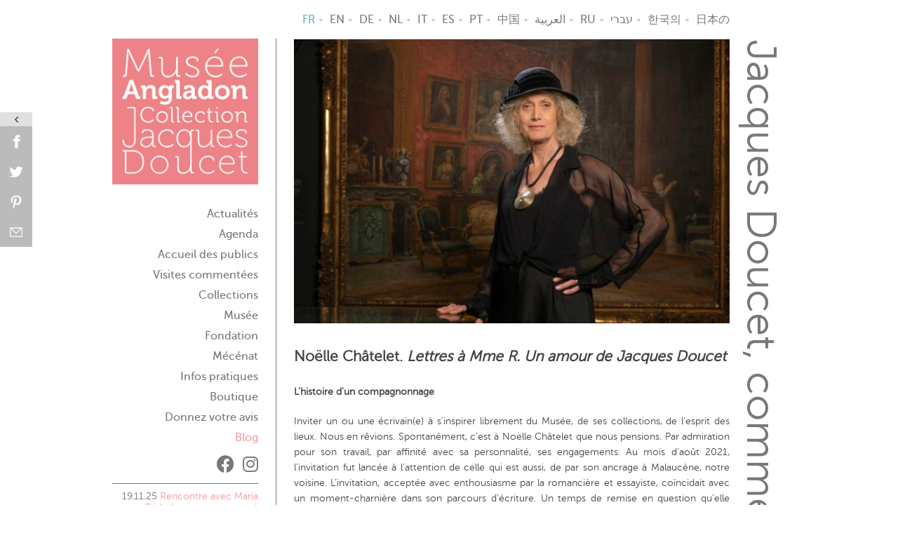

--- FILE ---
content_type: text/html; charset=UTF-8
request_url: https://angladon.com/wp-admin/admin-ajax.php
body_size: 497
content:
<script>jQuery(".ssbp-input-url,.ssbp-input-url-2").on("click", function () { jQuery(this).select();});</script><a href="http://www.facebook.com/sharer.php?u=https://angladon.com/jacques-doucet-comme-vous-ne-lavez-jamais-lu/" class="ssbp-btn ssbp-facebook"  data-ssbp-title="Jacques Doucet, comme vous ne l’avez jamais lu" data-ssbp-url="https://angladon.com/jacques-doucet-comme-vous-ne-lavez-jamais-lu/" data-ssbp-site="Facebook"><span class="ssbp-text">Facebook</span></a><a href="https://twitter.com/share?url=https://angladon.com/jacques-doucet-comme-vous-ne-lavez-jamais-lu/&amp;text=Jacques+Doucet%2C+comme+vous+ne+l%E2%80%99avez+jamais+lu+&amp;hashtags=" class="ssbp-btn ssbp-twitter" data-ssbp-title="Jacques Doucet, comme vous ne l’avez jamais lu" data-ssbp-url="https://angladon.com/jacques-doucet-comme-vous-ne-lavez-jamais-lu/" data-ssbp-site="Twitter"><span class="ssbp-text">Twitter</span></a><a href='javascript:void((function()%7Bvar%20e=document.createElement(&apos;script&apos;);e.setAttribute(&apos;type&apos;,&apos;text/javascript&apos;);e.setAttribute(&apos;charset&apos;,&apos;UTF-8&apos;);e.setAttribute(&apos;src&apos;,&apos;//assets.pinterest.com/js/pinmarklet.js?r=&apos;+Math.random()*99999999);document.body.appendChild(e)%7D)());' class='ssbp-btn ssbp-pinterest' data-ssbp-title='Jacques Doucet, comme vous ne l’avez jamais lu' data-ssbp-url=https://angladon.com/jacques-doucet-comme-vous-ne-lavez-jamais-lu/ data-ssbp-site='Pinterest'><span class="ssbp-text">Pinterest</span></a><a href="mailto:?Subject=Jacques Doucet, comme vous ne l’avez jamais lu&amp;Body=%20https://angladon.com/jacques-doucet-comme-vous-ne-lavez-jamais-lu/" class="ssbp-btn ssbp-email" data-ssbp-title="Jacques Doucet, comme vous ne l’avez jamais lu" data-ssbp-url="https://angladon.com/jacques-doucet-comme-vous-ne-lavez-jamais-lu/" data-ssbp-site="Email"><span class="ssbp-text">Email</span></a><div class="ssbp-input-url-div" style="display:none;"><input class="ssbp-input-url" type="text" value="https://angladon.com/jacques-doucet-comme-vous-ne-lavez-jamais-lu/" /></div>

--- FILE ---
content_type: text/html; charset=UTF-8
request_url: https://angladon.com/wp-admin/admin-ajax.php
body_size: 497
content:
<script>jQuery(".ssbp-input-url,.ssbp-input-url-2").on("click", function () { jQuery(this).select();});</script><a href="http://www.facebook.com/sharer.php?u=https://angladon.com/jacques-doucet-comme-vous-ne-lavez-jamais-lu/" class="ssbp-btn ssbp-facebook"  data-ssbp-title="Jacques Doucet, comme vous ne l’avez jamais lu" data-ssbp-url="https://angladon.com/jacques-doucet-comme-vous-ne-lavez-jamais-lu/" data-ssbp-site="Facebook"><span class="ssbp-text">Facebook</span></a><a href="https://twitter.com/share?url=https://angladon.com/jacques-doucet-comme-vous-ne-lavez-jamais-lu/&amp;text=Jacques+Doucet%2C+comme+vous+ne+l%E2%80%99avez+jamais+lu+&amp;hashtags=" class="ssbp-btn ssbp-twitter" data-ssbp-title="Jacques Doucet, comme vous ne l’avez jamais lu" data-ssbp-url="https://angladon.com/jacques-doucet-comme-vous-ne-lavez-jamais-lu/" data-ssbp-site="Twitter"><span class="ssbp-text">Twitter</span></a><a href='javascript:void((function()%7Bvar%20e=document.createElement(&apos;script&apos;);e.setAttribute(&apos;type&apos;,&apos;text/javascript&apos;);e.setAttribute(&apos;charset&apos;,&apos;UTF-8&apos;);e.setAttribute(&apos;src&apos;,&apos;//assets.pinterest.com/js/pinmarklet.js?r=&apos;+Math.random()*99999999);document.body.appendChild(e)%7D)());' class='ssbp-btn ssbp-pinterest' data-ssbp-title='Jacques Doucet, comme vous ne l’avez jamais lu' data-ssbp-url=https://angladon.com/jacques-doucet-comme-vous-ne-lavez-jamais-lu/ data-ssbp-site='Pinterest'><span class="ssbp-text">Pinterest</span></a><a href="mailto:?Subject=Jacques Doucet, comme vous ne l’avez jamais lu&amp;Body=%20https://angladon.com/jacques-doucet-comme-vous-ne-lavez-jamais-lu/" class="ssbp-btn ssbp-email" data-ssbp-title="Jacques Doucet, comme vous ne l’avez jamais lu" data-ssbp-url="https://angladon.com/jacques-doucet-comme-vous-ne-lavez-jamais-lu/" data-ssbp-site="Email"><span class="ssbp-text">Email</span></a><div class="ssbp-input-url-div" style="display:none;"><input class="ssbp-input-url" type="text" value="https://angladon.com/jacques-doucet-comme-vous-ne-lavez-jamais-lu/" /></div>

--- FILE ---
content_type: text/css
request_url: https://angladon.com/wp-content/themes/newangladon/style.css?ver=e9d002356ff6a3e77448be75b4a3139a
body_size: 10641
content:
/* ================================================================================
Theme Name: Musee Angladon
Description: Theme pour le site du musee angladon.
Version: 1.0
Author: Guillaume Mougel & Mister beetle
Template: twentytwelve
================================================================================ */


/* =Reset
-------------------------------------------------------------- */

@font-face {
    font-family: 'mus300';
    src: url('museosans_300-webfont.eot');
    src: url('museosans_300-webfont.eot?#iefix') format('embedded-opentype'),
         url('museosans_300-webfont.woff2') format('woff2'),
         url('museosans_300-webfont.woff') format('woff'),
         url('museosans_300-webfont.ttf') format('truetype'),
         url('museosans_300-webfont.svg#museo_sans300') format('svg');
    font-weight: normal;
    font-style: normal;

}
@font-face {
    font-family: 'mus500';
    src: url('museosans_500-webfont.eot');
    src: url('museosans_500-webfont.eot?#iefix') format('embedded-opentype'),
         url('museosans_500-webfont.woff2') format('woff2'),
         url('museosans_500-webfont.woff') format('woff'),
         url('museosans_500-webfont.ttf') format('truetype'),
         url('museosans_500-webfont.svg#museo_sans500') format('svg');
    font-weight: normal;
    font-style: normal;

}
@font-face {
    font-family: 'mus700';
    src: url('museosans_700-webfont.eot');
    src: url('museosans_700-webfont.eot?#iefix') format('embedded-opentype'),
         url('museosans_700-webfont.woff2') format('woff2'),
         url('museosans_700-webfont.woff') format('woff'),
         url('museosans_700-webfont.ttf') format('truetype'),
         url('museosans_700-webfont.svg#museo_sans700') format('svg');
    font-weight: normal;
    font-style: normal;

}
html, body, div, span, applet, object, iframe, h1, h2, h3, h4, h5, h6, p, blockquote, pre, a, abbr, acronym, address, big, cite, code, del, dfn, em, img, ins, kbd, q, s, samp, small, strike, strong, sub, sup, tt, var, b, u, i, center, dl, dt, dd, ol, ul, li, fieldset, form, label, legend, table, caption, tbody, tfoot, thead, tr, th, td, article, aside, canvas, details, embed, figure, figcaption, footer, header, hgroup, menu, nav, output, ruby, section, summary, time, mark, audio, video {
	margin: 0;
	padding: 0;
	border: 0;
	font-size: 100%;
	vertical-align: baseline;
}
body {
	line-height: 1;
}
ol,
ul {
	list-style: none;
}
blockquote,
q {
	quotes: none;
}
blockquote:before,
blockquote:after,
q:before,
q:after {
	content: '';
	content: none;
}
table {
	border-collapse: collapse;
	border-spacing: 0;
}
caption,
th,
td {
	font-weight: normal;
	text-align: left;
}
h1,
h2,
h3,
h4,
h5,
h6 {
	clear: both;
}
html {
	overflow-y: scroll;
	font-size: 100%;
	-webkit-text-size-adjust: 100%;
	-ms-text-size-adjust: 100%;
}
a:focus {
	outline: 0 dotted;
}
article,
aside,
details,
figcaption,
figure,
footer,
header,
hgroup,
nav,
section {
	display: block;
}
audio,
canvas,
video {
	display: inline-block;
}
audio:not([controls]) {
	display: none;
}
del {
	color: #333;
}
ins {
	background: #fff9c0;
	text-decoration: none;
}
hr {
	background-color: #ccc;
	border: 0;
	height: 1px;
	margin: 24px;
	margin-bottom: 1.714285714rem;
}
sub,
sup {
	font-size: 75%;
	line-height: 0;
	position: relative;
	vertical-align: baseline;
}
sup {
	top: -0.5em;
}
sub {
	bottom: -0.25em;
}
small {
	font-size: smaller;
}
img {
	border: 0;
	-ms-interpolation-mode: bicubic;
	max-width: 100%;
}

/* Clearing floats */
.clear:after,
.wrapper:after,
.format-status .entry-header:after {
	clear: both;
}
.clear:before,
.clear:after,
.wrapper:before,
.wrapper:after,
.format-status .entry-header:before,
.format-status .entry-header:after {
	display: table;
	content: "";
}


/* =Repeatable patterns
-------------------------------------------------------------- */

/* Small headers */
.archive-title,
.page-title,
.widget-title,
.entry-content th,
.comment-content th {
	font-size: 11px;
	font-size: 0.785714286rem;
	line-height: 2.181818182;
	font-weight: bold;
	text-transform: uppercase;
	color: #636363;
}

/* Shared Post Format styling */
article.format-quote footer.entry-meta,
article.format-link footer.entry-meta,
article.format-status footer.entry-meta {
	font-size: 11px;
	font-size: 0.785714286rem;
	line-height: 2.181818182;
}

/* Form fields, general styles first */
button,
input,
select,
textarea {
	border: 1px solid #ccc;
	border-radius: 3px;
	font-family: inherit;
	padding: 6px;
	padding: 0.428571429rem;
}
button,
input {
	line-height: normal;
}
textarea {
	font-size: 100%;
	overflow: auto;
	vertical-align: top;
}

/* Reset non-text input types */
input[type="checkbox"],
input[type="radio"],
input[type="file"],
input[type="hidden"],
input[type="image"],
input[type="color"] {
	border: 0;
	border-radius: 0;
	padding: 0;
}

/* Buttons */
.menu-toggle,
input[type="submit"],
input[type="button"],
input[type="reset"],
article.post-password-required input[type=submit],
.bypostauthor cite span {
	padding: 6px 10px;
	padding: 0.428571429rem 0.714285714rem;
	font-size: 11px;
	font-size: 0.785714286rem;
	line-height: 1.428571429;
	font-weight: normal;
	color: #7c7c7c;
	background-color: #e6e6e6;
	background-repeat: repeat-x;
	background-image: -moz-linear-gradient(top, #f4f4f4, #e6e6e6);
	background-image: -ms-linear-gradient(top, #f4f4f4, #e6e6e6);
	background-image: -webkit-linear-gradient(top, #f4f4f4, #e6e6e6);
	background-image: -o-linear-gradient(top, #f4f4f4, #e6e6e6);
	background-image: linear-gradient(top, #f4f4f4, #e6e6e6);
	border: 1px solid #d2d2d2;
	border-radius: 3px;
	box-shadow: 0 1px 2px rgba(64, 64, 64, 0.1);
}
.menu-toggle,
button,
input[type="submit"],
input[type="button"],
input[type="reset"] {
	cursor: pointer;
}
button[disabled],
input[disabled] {
	cursor: default;
}
.menu-toggle:hover,
.menu-toggle:focus,
button:hover,
input[type="submit"]:hover,
input[type="button"]:hover,
input[type="reset"]:hover,
article.post-password-required input[type=submit]:hover {
	color: #5e5e5e;
	background-color: #ebebeb;
	background-repeat: repeat-x;
	background-image: -moz-linear-gradient(top, #f9f9f9, #ebebeb);
	background-image: -ms-linear-gradient(top, #f9f9f9, #ebebeb);
	background-image: -webkit-linear-gradient(top, #f9f9f9, #ebebeb);
	background-image: -o-linear-gradient(top, #f9f9f9, #ebebeb);
	background-image: linear-gradient(top, #f9f9f9, #ebebeb);
}
.menu-toggle:active,
.menu-toggle.toggled-on,
button:active,
input[type="submit"]:active,
input[type="button"]:active,
input[type="reset"]:active {
	color: #757575;
	background-color: #e1e1e1;
	background-repeat: repeat-x;
	background-image: -moz-linear-gradient(top, #ebebeb, #e1e1e1);
	background-image: -ms-linear-gradient(top, #ebebeb, #e1e1e1);
	background-image: -webkit-linear-gradient(top, #ebebeb, #e1e1e1);
	background-image: -o-linear-gradient(top, #ebebeb, #e1e1e1);
	background-image: linear-gradient(top, #ebebeb, #e1e1e1);
	box-shadow: inset 0 0 8px 2px #c6c6c6, 0 1px 0 0 #f4f4f4;
	border-color: transparent;
}
.bypostauthor cite span {
	color: #fff;
	background-color: #21759b;
	background-image: none;
	border: 1px solid #1f6f93;
	border-radius: 2px;
	box-shadow: none;
	padding: 0;
}

/* Responsive images */
.entry-content img,
.comment-content img,
.widget img {
	max-width: 100%; /* Fluid images for posts, comments, and widgets */
}
img[class*="align"],
img[class*="wp-image-"],
img[class*="attachment-"] {
	height: auto; /* Make sure images with WordPress-added height and width attributes are scaled correctly */
}
img.size-full,
img.size-large,
img.header-image,
img.wp-post-image {
	max-width: 100%;
	height: auto; /* Make sure images with WordPress-added height and width attributes are scaled correctly */
}
/* Make sure videos and embeds fit their containers */
embed,
iframe,
object,
video {
	max-width: 100%;
}
.entry-content .twitter-tweet-rendered {
	max-width: 100% !important; /* Override the Twitter embed fixed width */
}

/* Images */
.alignleft {
    float: left;
    margin-right: 24px;
}
.alignright {
	float: right;
}
.aligncenter {
	display: block;
	margin-left: auto;
	margin-right: auto;
}
.wp-caption {
	max-width: 100%; /* Keep wide captions from overflowing their container. */
	padding: 4px;
}
.wp-caption .wp-caption-text,
.gallery-caption,
.entry-caption {
	font-style: italic;
	font-size: 12px;
	font-size: 0.857142857rem;
	line-height: 2;
	color: #757575;
}
img.wp-smiley,
.rsswidget img {
	border: 0;
	border-radius: 0;
	box-shadow: none;
	margin-bottom: 0;
	margin-top: 0;
	padding: 0;
}
.entry-content dl.gallery-item {
	margin: 0;
}
.gallery-item a,
.gallery-caption {
	width: 90%;
}
.gallery-item a {
	display: block;
}
.gallery-caption a {
	display: inline;
}
.gallery-columns-1 .gallery-item a {
	max-width: 100%;
	width: auto;
}
.gallery .gallery-icon img {
	height: auto;
	max-width: 90%;
	padding: 5%;
}
.gallery-columns-1 .gallery-icon img {
	padding: 3%;
}

/* Navigation */
.site-content nav {
	clear: both;
	line-height: 2;
	overflow: hidden;
}
#nav-above {
	padding: 24px 0;
	padding: 1.714285714rem 0;
}
#nav-above {
	display: none;
}
.paged #nav-above {
	display: block;
}
.nav-previous,
.previous-image {
	float: left;
	width: 50%;
}
.nav-next,
.next-image {
	float: right;
	text-align: right;
	width: 50%;
}
.nav-single + .comments-area,
#comment-nav-above {
	margin: 48px 0;
	margin: 3.428571429rem 0;
}

/* Author profiles */
.author .archive-header {
	margin-bottom: 24px;
	margin-bottom: 1.714285714rem;
}
.author-info {
	border-top: 1px solid #ededed;
	margin: 24px 0;
	margin: 1.714285714rem 0;
	padding-top: 24px;
	padding-top: 1.714285714rem;
	overflow: hidden;
}
.author-description p {
	color: #757575;
	font-size: 13px;
	font-size: 0.928571429rem;
	line-height: 1.846153846;
}
.author.archive .author-info {
	border-top: 0;
	margin: 0 0 48px;
	margin: 0 0 3.428571429rem;
}
.author.archive .author-avatar {
	margin-top: 0;
}

div#mce-success-response {
    background: #FF0000;
    padding: 20px;
    color: #FFF;
}
/* =Basic structure
-------------------------------------------------------------- */

/* Body, links, basics */
html {
	font-size: 87.5%;
}
body {
	font-size: 14px;
	font-size: 1rem;
	font-family: Helvetica, Arial, sans-serif;
	text-rendering: optimizeLegibility;
	color: #444;
}
body.custom-font-enabled {
	font-family: mus300,Helvetica,Arial,sans-serif;
}
a {
	outline: none;
	color: #000;
}
a:hover {
	color: #000;
	text-decoration: none;
}

/* Assistive text */
.assistive-text,
.site .screen-reader-text {
	position: absolute !important;
	clip: rect(1px, 1px, 1px, 1px);
	overflow: hidden;
	height: 1px;
	width: 1px;
}
.main-navigation .assistive-text:focus,
.site .screen-reader-text:hover,
.site .screen-reader-text:active,
.site .screen-reader-text:focus {
	background: #fff;
	border: 2px solid #333;
	border-radius: 3px;
	clip: auto !important;
	color: #000;
	display: block;
	font-size: 12px;
	height: auto;
	padding: 12px;
	position: absolute;
	top: 5px;
	left: 5px;
	width: auto;
	z-index: 100000; /* Above WP toolbar */
}

/* Page structure */
.site {
	padding: 0 24px;
	padding: 0 1.714285714rem;
	background-color: #fff;
}
.site-content {
	margin: 0 0 25px;
}
.widget-area {
	margin: 12px 0 0;
}

/* Header */
.site-header {
    border-right: 1px solid #797979;
    display: block;
    float: left;
    margin-right: 23px;
    margin-top: 55px;
    max-width: 208px;
    padding: 0 25px 83px 0;
    position: relative;
}
.site-header h1,
.site-header h2 {
	text-align: center;
}
.site-header h1 a,
.site-header h2 a {
	color: #515151;
	display: inline-block;
	text-decoration: none;
	max-width: 100%;
}
.site-header h1 a:hover,
.site-header h2 a:hover {
	color: #21759b;
}
.site-header h1 {
	font-size: 24px;
	font-size: 1.714285714rem;
	line-height: 1.285714286;
	margin-bottom: 14px;
	margin-bottom: 1rem;
}
.site-header h2 {
	font-weight: normal;
	font-size: 13px;
	font-size: 0.928571429rem;
	line-height: 1.846153846;
	color: #757575;
}
.header-image {
	margin-top: 24px;
	margin-top: 1.714285714rem;
}

/* Navigation Menu */
.main-navigation {
	margin-top: 24px;
	margin-top: 1.714285714rem;
	text-align: center;
}
.main-navigation li {
	margin-top: 24px;
	margin-top: 1.714285714rem;
	font-size: 12px;
	font-size: 0.857142857rem;
	line-height: 1.42857143;
}
.main-navigation a {
	color: #5e5e5e;
}
.main-navigation a:hover,
.main-navigation a:focus {
	color: #21759b;
}
.main-navigation ul.nav-menu,
.main-navigation div.nav-menu > ul {
	display: none;
}
.main-navigation ul.nav-menu.toggled-on,
.menu-toggle {
	display: inline-block;
}

/* Banner */
section[role="banner"] {
	margin-bottom: 48px;
	margin-bottom: 3.428571429rem;
}

/* Sidebar */
.widget-area .widget {
	-webkit-hyphens: auto;
	-moz-hyphens: auto;
	hyphens: auto;
	margin-bottom: 10px;
	word-wrap: break-word;
}
.widget-area .widget h3 {
	margin-bottom: 24px;
	margin-bottom: 1.714285714rem;
}
.widget-area .widget p,
.widget-area .widget li,
.widget-area .widget .textwidget {
	font-size: 13px;
	font-size: 0.928571429rem;
	line-height: 1.846153846;
}
.widget-area .widget p {
	margin-bottom: 24px;
	margin-bottom: 1.714285714rem;
}
.widget-area .textwidget ul {
	list-style: disc outside;
	margin: 0 0 24px;
	margin: 0 0 1.714285714rem;
}
.widget-area .textwidget li {
	margin-left: 36px;
	margin-left: 2.571428571rem;
}
.widget-area .widget a {
	color: #757575;
}
.widget-area .widget a:hover {
	color: #21759b;
}
.widget-area #s {
	width: 53.66666666666%; /* define a width to avoid dropping a wider submit button */
}

/* Footer */
footer[role="contentinfo"] {
    border-top: 1px solid #787878;
    clear: both;
    display: block;
    max-width: 620px;
    padding: 25px 0 5px;
    color: #787878;
    margin-right: 80px;
    background: #FFF;
}
footer[role="contentinfo"] a {
	color: #686868;
}
footer[role="contentinfo"] a:hover {
	color: #21759b;
}
.site-info {
    font-size: 13.4px;
    text-align: center;
}

/* =Main content and comment content
-------------------------------------------------------------- */

.entry-meta {
	clear: both;
}
.entry-header {
    position: absolute;
    top: 0px;
    left: 100%;
    white-space: nowrap;
    -webkit-transform: rotate(90deg);
    -webkit-transform-origin: left top;
    -moz-transform: rotate(90deg);
    -moz-transform-origin: left top;
    -ms-transform: rotate(90deg);
    -ms-transform-origin: left top;
    -o-transform: rotate(90deg);
    -o-transform-origin: left top;
    transform: rotate(90deg);
    transform-origin: left top;
}
.entry-header img.wp-post-image {
	margin-bottom: 24px;
	margin-bottom: 1.714285714rem;
}
.entry-header .entry-title {
	font-size: 20px;
	font-size: 1.428571429rem;
	line-height: 1.2;
	font-weight: normal;
}
.entry-header .entry-title a {
	text-decoration: none;
}
.entry-header .entry-format {
	margin-top: 24px;
	margin-top: 1.714285714rem;
	font-weight: normal;
}
.entry-header .comments-link {
	margin-top: 24px;
	margin-top: 1.714285714rem;
	font-size: 13px;
	font-size: 0.928571429rem;
	line-height: 1.846153846;
	color: #757575;
}
.comments-link a,
.entry-meta a {
	color: #757575;
}
.comments-link a:hover,
.entry-meta a:hover {
	color: #21759b;
}
article.sticky .featured-post {
	border-top: 4px double #ededed;
	border-bottom: 4px double #ededed;
	color: #757575;
	font-size: 13px;
	font-size: 0.928571429rem;
	line-height: 3.692307692;
	margin-bottom: 24px;
	margin-bottom: 1.714285714rem;
	text-align: center;
	padding-right: 100px;
}
.entry-content,
.entry-summary,
.mu_register {
	line-height: 1.714285714;
	padding-right: 80px;
    text-align: justify;
}
.entry-content h1,
.comment-content h1,
.entry-content h2,
.comment-content h2,
.entry-content h3,
.comment-content h3,
.entry-content h4,
.comment-content h4,
.entry-content h5,
.comment-content h5,
.entry-content h6,
.comment-content h6 {
	margin: 24px 0;
	margin: 1.714285714rem 0;
	line-height: 1.714285714;
}
.entry-content h1,
.comment-content h1 {
	font-size: 21px;
	font-size: 1.5rem;
	line-height: 1.5;
}
.entry-content h2,
.comment-content h2,
.mu_register h2 {
	font-size: 18px;
	font-size: 1.285714286rem;
	line-height: 1.6;
}
.entry-content h3,
.comment-content h3 {
	font-size: 16px;
	font-size: 1.142857143rem;
	line-height: 1.846153846;
}
.entry-content h4,
.comment-content h4 {
	font-size: 14px;
	font-size: 1rem;
	line-height: 1.846153846;
}
.entry-content h5,
.comment-content h5 {
	font-size: 13px;
	font-size: 0.928571429rem;
	line-height: 1.846153846;
}
.entry-content h6, .comment-content h6 {
    color: #5eb8b0;
    font-size: 22px;
    line-height: 1.84615;
    margin-bottom: 0;
    font-family: mus500;
    margin-top: 0;
    font-weight: lighter;
}
.page-template-etranger .entry-content h6 {
    font-size: 22px;
    line-height: 1.2;
    margin-bottom: 15px;
}
.page-template-presse h6 {
    margin-top: 20px;
}
.entry-content p,
.entry-summary p,
.comment-content p,
.mu_register p {
	margin: 0 0 20px;
	line-height: 1.6;
}
.entry-content .more-link {
	white-space: nowrap;
}
.entry-content ol,
.comment-content ol,
.entry-content ul,
.comment-content ul,
.mu_register ul {
	margin: 0 0 24px;
	margin: 0 0 1.714285714rem;
	line-height: 1.714285714;
}
.entry-content ul ul,
.comment-content ul ul,
.entry-content ol ol,
.comment-content ol ol,
.entry-content ul ol,
.comment-content ul ol,
.entry-content ol ul,
.comment-content ol ul {
	margin-bottom: 0;
}
.entry-content ul,
.comment-content ul,
.mu_register ul {
	list-style: disc outside;
}
.entry-content ol,
.comment-content ol {
	list-style: decimal outside;
}
.entry-content li,
.comment-content li,
.mu_register li {
	margin: 0 0 0 36px;
	margin: 0 0 0 2.571428571rem;
}
.entry-content blockquote,
.comment-content blockquote {
	margin-bottom: 14px;
	padding: 24px;
	padding: 1.714285714rem;
	background: #eee;
}
.entry-content blockquote p:last-child,
.comment-content blockquote p:last-child {
	margin-bottom: 0;
}
.entry-content code,
.comment-content code {
	font-family: Consolas, Monaco, Lucida Console, monospace;
	font-size: 12px;
	font-size: 0.857142857rem;
	line-height: 2;
}
.entry-content pre,
.comment-content pre {
	border: 1px solid #ededed;
	color: #666;
	font-family: Consolas, Monaco, Lucida Console, monospace;
	font-size: 12px;
	font-size: 0.857142857rem;
	line-height: 1.714285714;
	margin: 24px 0;
	margin: 1.714285714rem 0;
	overflow: auto;
	padding: 24px;
	padding: 1.714285714rem;
}
.entry-content pre code,
.comment-content pre code {
	display: block;
}
.entry-content abbr,
.comment-content abbr,
.entry-content dfn,
.comment-content dfn,
.entry-content acronym,
.comment-content acronym {
	border-bottom: 1px dotted #666;
	cursor: help;
}
.entry-content address,
.comment-content address {
	display: block;
	line-height: 1.714285714;
	margin: 0 0 24px;
	margin: 0 0 1.714285714rem;
}
img.alignleft,
.wp-caption.alignleft {
	margin: 0rem 1.714285714rem 0.857142857rem 0;
}
img.alignright,
.wp-caption.alignright {
	margin: 12px 0 12px 24px;
	margin: 0.857142857rem 0 0.857142857rem 1.714285714rem;
}
img.aligncenter,
.wp-caption.aligncenter {
	clear: both;
	margin-top: 12px;
	margin-top: 0.857142857rem;
	margin-bottom: 12px;
	margin-bottom: 0.857142857rem;
}
.entry-content embed,
.entry-content iframe,
.entry-content object,
.entry-content video {
	margin-bottom: 0;
}
.entry-content dl,
.comment-content dl {
	margin: 0 24px;
	margin: 0 1.714285714rem;
}
.entry-content dt,
.comment-content dt {
	font-weight: bold;
	line-height: 1.714285714;
}
.entry-content dd,
.comment-content dd {
	line-height: 1.714285714;
	margin-bottom: 24px;
	margin-bottom: 1.714285714rem;
}
.entry-content table,
.comment-content table {
	border-bottom: 1px solid #ededed;
	color: #757575;
	font-size: 12px;
	font-size: 0.857142857rem;
	line-height: 2;
	margin: 0 0 24px;
	margin: 0 0 1.714285714rem;
	width: 100%;
}
.entry-content table caption,
.comment-content table caption {
	font-size: 16px;
	font-size: 1.142857143rem;
	margin: 24px 0;
	margin: 1.714285714rem 0;
}
.entry-content td,
.comment-content td {
	border-top: 1px solid #ededed;
	padding: 6px 10px 6px 0;
}
.site-content article {
	word-wrap: break-word;
	-webkit-hyphens: auto;
	-moz-hyphens: auto;
	hyphens: auto;
}
.page-links {
	clear: both;
	line-height: 1.714285714;
}
footer.entry-meta {
	margin-top: 24px;
	margin-top: 1.714285714rem;
	font-size: 13px;
	font-size: 0.928571429rem;
	line-height: 1.846153846;
	color: #757575;
}
.single-author .entry-meta .by-author {
	display: none;
}
.mu_register h2 {
	color: #757575;
	font-weight: normal;
}


/* =Archives
-------------------------------------------------------------- */

.archive-header,
.page-header {
	margin-bottom: 48px;
	margin-bottom: 3.428571429rem;
	padding-bottom: 22px;
	padding-bottom: 1.571428571rem;
	border-bottom: 1px solid #ededed;
}
.archive-meta {
	color: #757575;
	font-size: 12px;
	font-size: 0.857142857rem;
	line-height: 2;
	margin-top: 22px;
	margin-top: 1.571428571rem;
}

/* =Single audio/video attachment view
-------------------------------------------------------------- */

.attachment .entry-content .mejs-audio {
	max-width: 400px;
}

.attachment .entry-content .mejs-container {
	margin-bottom: 24px;
}


/* =Single image attachment view
-------------------------------------------------------------- */

.article.attachment {
	overflow: hidden;
}
.image-attachment div.attachment {
	text-align: center;
}
.image-attachment div.attachment p {
	text-align: center;
}
.image-attachment div.attachment img {
	display: block;
	height: auto;
	margin: 0 auto;
	max-width: 100%;
}
.image-attachment .entry-caption {
	margin-top: 8px;
	margin-top: 0.571428571rem;
}


/* =Aside post format
-------------------------------------------------------------- */

article.format-aside h1 {
	margin-bottom: 24px;
	margin-bottom: 1.714285714rem;
}
article.format-aside h1 a {
	text-decoration: none;
	color: #4d525a;
}
article.format-aside h1 a:hover {
	color: #2e3542;
}
article.format-aside .aside {
	padding: 24px 24px 0;
	padding: 1.714285714rem;
	background: #d2e0f9;
	border-left: 22px solid #a8bfe8;
}
article.format-aside p {
	font-size: 13px;
	font-size: 0.928571429rem;
	line-height: 1.846153846;
	color: #4a5466;
}
article.format-aside blockquote:last-child,
article.format-aside p:last-child {
	margin-bottom: 0;
}


/* =Post formats
-------------------------------------------------------------- */

/* Image posts */
article.format-image footer h1 {
	font-size: 13px;
	font-size: 0.928571429rem;
	line-height: 1.846153846;
	font-weight: normal;
}
article.format-image footer h2 {
	font-size: 11px;
	font-size: 0.785714286rem;
	line-height: 2.181818182;
}
article.format-image footer a h2 {
	font-weight: normal;
}

/* Link posts */
article.format-link header {
	padding: 0 10px;
	padding: 0 0.714285714rem;
	float: right;
	font-size: 11px;
	font-size: 0.785714286rem;
	line-height: 2.181818182;
	font-weight: bold;
	font-style: italic;
	text-transform: uppercase;
	color: #848484;
	background-color: #ebebeb;
	border-radius: 3px;
}
article.format-link .entry-content {
	max-width: 80%;
	float: left;
}
article.format-link .entry-content a {
	font-size: 22px;
	font-size: 1.571428571rem;
	line-height: 1.090909091;
	text-decoration: none;
}

/* Quote posts */
article.format-quote .entry-content p {
	margin: 0;
	padding-bottom: 24px;
	padding-bottom: 1.714285714rem;
}
article.format-quote .entry-content blockquote {
	display: block;
	padding: 24px 24px 0;
	padding: 1.714285714rem 1.714285714rem 0;
	font-size: 15px;
	font-size: 1.071428571rem;
	line-height: 1.6;
	font-style: normal;
	color: #6a6a6a;
	background: #efefef;
}

/* Status posts */
.format-status .entry-header {
	margin-bottom: 24px;
	margin-bottom: 1.714285714rem;
}
.format-status .entry-header header {
	display: inline-block;
}
.format-status .entry-header h1 {
	font-size: 15px;
	font-size: 1.071428571rem;
	font-weight: normal;
	line-height: 1.6;
	margin: 0;
}
.format-status .entry-header h2 {
	font-size: 12px;
	font-size: 0.857142857rem;
	font-weight: normal;
	line-height: 2;
	margin: 0;
}
.format-status .entry-header header a {
	color: #757575;
}
.format-status .entry-header header a:hover {
	color: #21759b;
}
.format-status .entry-header img {
	float: left;
	margin-right: 21px;
	margin-right: 1.5rem;
}

/* =Front page template
-------------------------------------------------------------- */

.entry-page-image {
	margin-bottom: 14px;
	margin-bottom: 1rem;
}
.template-front-page .site-content article {
	border: 0;
	margin-bottom: 0;
}
.template-front-page .widget-area {
	clear: both;
	float: none;
	width: auto;
}
.template-front-page .widget-area .widget li {
	font-size: 13px;
	font-size: 0.928571429rem;
	line-height: 1.714285714;
	list-style-position: inside;
	margin: 0;
}
.template-front-page .widget-area .widget li a {
	color: #757575;
}
.template-front-page .widget-area .widget li a:hover {
	color: #21759b;
}
.template-front-page .widget-area .widget_text img {
	float: left;
	margin: 8px 24px 8px 0;
	margin: 0.571428571rem 1.714285714rem 0.571428571rem 0;
}


/* =Widgets
-------------------------------------------------------------- */

.widget-area .widget ul ul {
	margin-left: 0;
}
.widget_rss li {
	margin: 12px 0;
	margin: 0.857142857rem 0;
}
.widget_recent_entries .post-date,
.widget_rss .rss-date {
	color: #aaa;
	font-size: 11px;
	font-size: 0.785714286rem;
	margin-left: 12px;
	margin-left: 0.857142857rem;
}
#wp-calendar {
	margin: 0;
	width: 100%;
	font-size: 13px;
	font-size: 0.928571429rem;
	line-height: 1.846153846;
	color: #686868;
}
#wp-calendar th,
#wp-calendar td,
#wp-calendar caption {
	text-align: left;
}
#wp-calendar #next {
	padding-right: 24px;
	padding-right: 1.714285714rem;
	text-align: right;
}
.widget_search label {
	display: block;
	font-size: 13px;
	font-size: 0.928571429rem;
	line-height: 1.846153846;
}
.widget_twitter li {
	list-style-type: none;
}
.widget_twitter .timesince {
	display: block;
	text-align: right;
}
/* =Les modifs
----------------------------------------------- */
#content {
    position: relative;
}
.wrapper {
    display: inline-block;
    width: 73%;
    float: right;
}
.template-front-page .widget-area .widget li, .widget-area .widget li  {
    list-style-type: none;
    font-size: 14px;
}
.template-front-page .widget-area .widget, .template-front-page.two-sidebars .widget-area .front-widgets, .widget-area .widget,.two-sidebars .widget-area .front-widgets {
    float: inherit !important;
    text-align: right;
    width: 100% !important;
}
.template-front-page .widget-area .widget li a, .widget-area .widget li a {
    color: #787878;
    font-size: 16px;
    text-decoration: none;
    font-family: mus500;
}
.template-front-page .widget-area .widget li a:hover, .widget-area .widget li a:hover {
    color: #5eb8b0;
}
.active {
    color: #5eb8b0 !important;
}
.page-template-lesarchives .active {
    color: #000 !important;
}
.sub-menu li {
    text-align: left;
    margin-top: 0 !important;
    line-height: 1.4 !important;
}
.template-front-page .widget-area .widget .sub-menu li a, .widget-area .widget .sub-menu li a {
    font-size: 14px;
}
.contenu-demi {
    display: inline-block;
    margin-right: 6%;
    vertical-align: top;
    width: 47%;
}
.contenu-demi:nth-child(2n) {
    margin-right: 0;
}
.page-template-infos .contenu-demi {
    display: inline-block;
    margin-right: 0;
    vertical-align: top;
    width: 100%;
}
.page-template-infos .contenu-demi:nth-child(2n) {
    margin-right: 0;
    width: 100%;
}
#titre-evenement {
    font-size: 35px;
    font-family: mus500;
    color: #5eb8b0;
    line-height: 1;
    margin-top: 18px;
    text-align: left;
    hyphens: none; -moz-hyphens: none; -webkit-hyphens: none;
}
#date-evenement {
    font-size: 27px;
    color: #787878;
    margin-bottom: 15px;
}
.ngg-gallery-thumbnail img {
    background-color: #fff;
    border: 0 none !important;
    display: block;
    margin: 0 !important;
    padding: 0 !important;
    position: relative;
}
.ngg-gallery-thumbnail {
    position: relative !important;
    margin: 2px 0 !important;
}
a.ngg-fancybox:after {
    content:"";
    position:absolute;
    width:100%; height:100%;
    top:0; left:0;
    background:url('http://angladon.com/imgs15/hover-gal.png');
    opacity:0;
    transition: all 0.7s;
    -webkit-transition: all 0.7s;
}
a.ngg-fancybox:hover:after {
    opacity: 1;
}
.ngg-gallery-thumbnail img:hover {
    background-color: #FFF !important;
}
#fancybox-title > div {
    font-family: mus500;
}
li.bloc-agenda {
    margin: 0 0 10px;
    list-style: none;
    border-bottom: 1px solid #ccc;
    clear: both;
    width: 100%;
    float: left;
    padding-bottom: 15px;
}
li.bloc-agenda:last-child {
    border-bottom: 0;
    margin-bottom: 0;
}
.left-agenda {
    display: inline-block;
    width: 64%;
    float: left;
    text-align: right;
    padding-right: 20px;
    margin-top: 6px;
}
.right-agenda {
    display: inline-block;
    width: 32%;
    float: right;
    clear: both;
    position: relative;
    margin-top: 10px;
}
.right-agenda img {
    position: relative;
    display: block;
}
a.agendimg {
    margin-bottom: 10px;
}
a.agendimg:after  {
    content:"";
    position:absolute;
    width:100%; height:100%;
    top:0; left:0;
    background:url('http://angladon.com/imgs15/hover-gal.png') no-repeat center center;;
    opacity:0;
    transition: all 0.7s;
    -webkit-transition: all 0.7s;
}
a.agendimg:hover:after{
    opacity: 1;
}
#extrait-agenda {
    text-align: justify;
}
#extrait-agenda p {
    margin-bottom: 3px;
}
#type-agend {
    color: #60b5b2;
    font-family: mus500;
    font-size: 16px;
    text-align: right;
}
.page-template-lesarchives #type-agend {
    color: #000;
    font-family: mus500;
    font-size: 16px;
    text-align: right;
}
#titre-agenda {
    font-size: 20px;
    font-family: mus500;
    color: #787878;
    line-height: 1.2;
    text-align: right;
    hyphens:none;
    -moz-hyphens:none;
    -webkit-hyphens:none;
}
.page-template-boutique #titre-agenda {
    text-align: left;
    font-style: italic;
}
#date-agenda {
    font-size: 16px;
    margin-bottom: 10px;
    text-align: right;
}
.view-full-post {
    text-align: right;
    margin-bottom: 10px;
}
.view-full-post a {
    background: rgba(0, 0, 0, 0) url("/imgs15/liresuite.png") no-repeat scroll right center;
    color: #444;
    line-height: 1.2;
    padding-right: 25px;
    text-decoration: none;
}
.view-full-post a:hover{
    text-decoration: none;
    color: #444;
}
#menudeux {
    position: relative;
    clear: both;
}
.menu-deuxieme-container {
    position: absolute;
    bottom: 0px;
    right: 0;
    clear: both;
    text-align: right;
    white-space: nowrap;
    -webkit-transform: rotate(270deg);
    -webkit-transform-origin: left top;
    -moz-transform: rotate(270deg);
    -moz-transform-origin: left top;
    -ms-transform: rotate(270deg);
    -ms-transform-origin: left top;
    -o-transform: rotate(270deg);
    -o-transform-origin: left top;
    transform: rotate(270deg);
    transform-origin: right bottom;
}
.menu-deuxieme-container a {
    color: #787878;
    text-decoration: none;
    font-family: mus500;
    font-size: 16px;
}
.menu-deuxieme-container a:hover {
    color: #60b5b2;
}
#menu-deuxieme li {
    margin-top: 12px;
}
.menu-deuxieme-container .current-menu-item > a,
.menu-deuxieme-container .current-menu-ancestor > a,
.menu-deuxieme-container .current_page_item > a,
.menu-deuxieme-container .current_page_ancestor > a {
		color: #636363;
	}
.single #menu-item-30 a {
	color: #5eb8b0;
}
.single-post #menu-item-30 a {
    color: #787878;
}
.single-collection #menu-item-34 a {
    color: #5eb8b0;
}
.single-post #menu-item-97 a {
    color: #f3989e;
}
.single #menu-item-30 .sub-menu a {
    color: #787878;
}
.single #menu-item-30 .sub-menu a:hover {
    color: #5eb8b0;
}
.single-collection #menu-item-30 a {
    color: #787878;
}
#fblink {
    background: rgba(0, 0, 0, 0) url("/imgs15/facebook-v.png") repeat scroll 0 0 / cover ;
    display: inline-block;
    float: left;
    height: 40px;
    width: 40px;
    position: absolute;
}
.blog #fblink, .single-post #fblink {
    background: rgba(0, 0, 0, 0) url("/imgs15/facebook-r.png") repeat scroll 0 0 / cover ;
    display: inline-block;
    float: left;
    height: 40px;
    width: 40px;
    position: absolute;
}
.page-template-lesarchives #fblink {
    background: rgba(0, 0, 0, 0) url("/imgs15/facebook-n.png") repeat scroll 0 0 / cover ;
    display: inline-block;
    float: left;
    height: 40px;
    width: 40px;
    position: absolute;
}
#date-blog {
    border: 1px solid #787878;
    display: inline-block;
    font-size: 19px;
    padding: 3px 12px;
}
#titre-blog {
    color: #f3989e;
    display: inline-block;
    float: right;
    font-family: mus500;
    font-size: 30px;
    line-height: 1;
    margin: 5px 0;
}
.blog .wp-post-image {
    margin-bottom: 10px;
}
.blog .vert, .single-post .vert {
    display: none;
}
.rose {
    display: none;
}
.blog .rose, .single-post .rose {
    display: block;
}
.noir {
    display: none;
}
.page-template-lesarchives .noir {
    display: block;
}
.page-template-lesarchives .vert {
    display: none;
}
#menu-item-97 a:hover {
    color: #f3989e;
}
#menu-item-97 .active {
    color: #f3989e !important;
}
span#downloadLink {
    padding: 20px 0;
    font-size: 30px;
    line-height: 20px;
}
.img-presse {
    display: inline-block;
    font-size: 12px;
    line-height: 0.6;
    margin: 0 2% 0 0;
    vertical-align: top;
    width: 23%;
}
.img-presse p {
    line-height: 1.1;
    margin-top: 5px;
}
#dates-archives {
    background: #000 none repeat scroll 0 0;
    color: #fff;
    display: block;
    float: left;
    font-family: mus500;
    font-size: 22px;
    font-weight: lighter;
    line-height: 1;
    margin-bottom: 0;
    margin-top: 0;
    padding: 5px 10px;
}
.shiftnav-toggle, .shiftnav-toggle * {
    color: #60b5b2 !important;
}
#shiftnav-toggle-main {
    border-bottom: 4px solid #60b5b2 !important;
}
#communiqtitre p {
    font-size: 15px;
    margin: 0;
}
#communiqdate {
    font-size: 12px;
}
.communiq {
    margin-bottom: 10px;
}
#playPause {
    display: none;
}
label.gfield_label {
    display: none !important;
}
.gform_footer.top_label {
    padding: 0 !important;
    margin-top: 5px !important;
}
.gform_wrapper {
    max-width: 100% !important;
}
.gform_wrapper .top_label input.large {
    width: 98% !important;
}
.gform_footer input[type="submit"] {
    padding: 2px !important;
    width: 100% !important;
}
.gform_footer input[type="submit"] {
    padding: 2px !important;
    width: 100% !important;
    background: #787878 !important;
    color: #FFF !important;
    margin-bottom: 10px !important;
    font-size: 14px !important;
}
.gform_footer input[type="submit"]:hover {
    width: 100% !important;
    background: #FFF !important;
    color: #787878 !important;
}
.gform_confirmation_message_1.gform_confirmation_message {
    margin-bottom: 25px;
}
#secondary input {
    border: 2px solid #787878 !important;
}
#artiste-coll {
    font-weight: bold;
    margin-bottom: 10px;
}
#titre-coll {
    font-style: italic;
}
li.bloc-collection {
    list-style: none;
    width: 31%;
    margin: 0 1.1% 2.3%;
    display: inline-block;
    float: left;
    line-height: 0;
}
#titre-collec {
    line-height: 1.4;
    font-size: 24px;
    text-align: left;
}
#artiste-collec {
    font-weight: bold;
    margin-top: 10px;
    line-height: 1;
    font-size: 15px;
}
.infos-collec {
    background: #5eb8b0;
    padding: 10px;
    color: #FFF;
    min-height: 52px;
}
.infos-collec a {
    color: #FFF;
    text-decoration: none;
}
#col1home {
    display: inline-block;
    width: 213.8px;
    margin-left: 2px;
    float: left;
    margin-right: 7px;
    line-height: 1.8;
}
#col2home {
    display: inline-block;
    width: 186px;
    margin-right: 7px;
    vertical-align: top;
    float: left;
    line-height: 1.8;
}
#col3home {
    display: inline-block;
    width: 201.5px;
    vertical-align: top;
    float: left;
    line-height: 1.8;
}
a.degashome {
    position: relative;
    display: block;
}
a.degashome:after {
    content: "";
    position: absolute;
    width: 100%;
    height: 100%;
    top: 0;
    left: 0;
    background: url('http://angladon.com/imgs15/degas-hov.png') no-repeat center center;
    opacity: 1;
    background-size: cover;
    transition: all 0.7s;
    -webkit-transition: all 0.7s;
}
a.degashome:hover:after{
    opacity: 0;
    transition: all 0.7s;
    -webkit-transition: all 0.7s;
}
a.vg {
    position: relative;
    display: block;
}
a.vg:after {
    content: "";
    position: absolute;
    width: 100%;
    height: 100%;
    top: 0;
    left: 0;
    background: url('http://angladon.com/imgs15/vg-hov.png') no-repeat center center;
    opacity: 1;
    background-size: contain;
    transition: all 0.7s;
    -webkit-transition: all 0.7s;
}
a.vg:hover:after{
    opacity: 0;
    transition: all 0.7s;
    -webkit-transition: all 0.7s;
}
a.cezanne {
    position: relative;
    display: block;
}
a.cezanne:after {
    content: "";
    position: absolute;
    width: 100%;
    height: 100%;
    top: 0;
    left: 0;
    background: url('http://angladon.com/imgs15/cezanne-hov.png') no-repeat center center;
    opacity: 1;
    background-size: contain;
    transition: all 0.7s;
    -webkit-transition: all 0.7s;
}
a.cezanne:hover:after{
    opacity: 0;
    transition: all 0.7s;
    -webkit-transition: all 0.7s;
}
a.picasso {
    position: relative;
    display: block;
}
a.picasso:after {
    content: "";
    position: absolute;
    width: 100%;
    height: 100%;
    top: 0;
    left: 0;
    background: url('http://angladon.com/imgs15/picasso-hov.png') no-repeat center center;
    opacity: 1;
    background-size: contain;
    transition: all 0.7s;
    -webkit-transition: all 0.7s;
}
a.picasso:hover:after{
    opacity: 0;
    transition: all 0.7s;
    -webkit-transition: all 0.7s;
}
a.modigliani {
    position: relative;
    display: block;
}
a.modigliani:after {
    content: "";
    position: absolute;
    width: 100%;
    height: 100%;
    top: 0;
    left: 0;
    background: url('http://angladon.com/imgs15/modigliani-hov.png') no-repeat center center;
    opacity: 1;
    background-size: contain;
    transition: all 0.7s;
    -webkit-transition: all 0.7s;
}
a.modigliani:hover:after{
    opacity: 0;
    transition: all 0.7s;
    -webkit-transition: all 0.7s;
}
a.sisley {
    position: relative;
    display: block;
}
a.sisley:after {
    content: "";
    position: absolute;
    width: 100%;
    height: 100%;
    top: 0;
    left: 0;
    background: url('http://angladon.com/imgs15/sisley-hov.png') no-repeat center center;
    opacity: 1;
    background-size: contain;
    transition: all 0.7s;
    -webkit-transition: all 0.7s;
}
a.sisley:hover:after{
    opacity: 0;
    transition: all 0.7s;
    -webkit-transition: all 0.7s;
}
#sep-home {
    background-color: #787878;
    height: 1px;
    margin: 25px 0;
    width: 100%;
}
.page-id-141 select {
    font-size: 12px;
}
.entry-content #boutonpayp td {
    border-top: none !important;
    padding: 0px 10px 0 0 !important;
}
.entry-content #boutonpayp table  {
    border-bottom: none !important;
    margin-bottom: 10px;
}
#boutonpayp input{
    max-width: 160px;
    float: left !important;
}
div#legende-photo {
    font-size: 12px;
    line-height: 1;
    text-align: right;
}
#legende-photo p{
    margin-bottom: 0;
}
#imageData #bottomNav #bottomNavClose {
    width: 22px !important;
}
#jqlb_closelabel {
    background-position: right center !important;
    width: 22px !important;
}
.ssbp-facebook, .ssbp-total-facebook-shares, .ssbp-total-twitter-shares, .ssbp-twitter, .ssbp-google,.ssbp-pinterest, .ssbp-total-pinterest-shares, .ssbp-email {
    background-color: #bbb !important;
}
li.visible {
    background: #787878 none repeat scroll 0 0;
    border-radius: 3px;
    color: #fff;
    font-size: 13px;
    list-style: outside none none;
    padding: 10px;
    clear: both;
    line-height: 1.2;
    margin-bottom: 20px;
}
li.invisible {
    display:none;
}
#menu-langues {
    text-align: right;
    margin: 10px 0 20px;
    padding-right: 80px
}
#menu-langues a {
    color: #787878;
    font-family: mus500;
    font-size: 16px;
    text-decoration: none;
}
#menu-langues a:hover {
    color: #5eb8b0;
}
#mea-blog {
    border-top: 1px solid #787878;
    clear: both;
    color: #787878;
    line-height: 1.2;
    margin-bottom: 20px;
    margin-top: 5px;
    padding-top: 10px;
    text-align: right;
}
#mea-blog a{
    text-decoration: none;
    color: #5eb8b0;
}
#mea-blog a:hover{
    text-decoration: none;
    color: #787878;
}
.blog #mea-blog a, .single-post #mea-blog a{
    text-decoration: none;
    color: #f3989e;
}
.page-id-564 #menu-item-696 a, .page-id-566 #menu-item-696 a, .page-id-573 #menu-item-696 a, .page-id-570 #menu-item-696 a, .page-id-568 #menu-item-696 a {
    color: #757575 !important;
}
.blog p {
    margin-bottom: 0;
}
ul#menu-langues li {
    display: inline-block;
    margin-top: 10px;
}
ul#menu-langues li:after {
    content: "-";
    margin: 0 5px;
    color: #787878;
}
ul#menu-langues li:last-child:after {
    content: "-";
    display: none;
}
a.linksuiv {
    display: inline-block;
    clear: both;
    margin: 20px auto 0;
    background: #000;
    color: #FFF;
    padding: 5px 20px;
    width: calc(100% - 42px);
    text-align: center;
    border:1px solid;
    text-decoration: none;
    text-transform: uppercase;
    transition: all 0.3s linear;
    -webkit-transition: all 0.3s linear;
    -moz-transition: all 0.3s linear;
}
a:hover.linksuiv {
    display: inline-block;
    clear: both;
    margin: 20px auto 0;
    background: #FFF;
    color: #000;
    padding: 5px 20px;
    width: calc(100% - 40px);
    text-align: center;
    text-decoration: none;
    text-transform: uppercase;
    transition: all 0.3s linear;
    -webkit-transition: all 0.3s linear;
    -moz-transition: all 0.3s linear;
}
/* =Plugins
----------------------------------------------- */

img#wpstats {
	display: block;
	margin: 0 auto 24px;
	margin: 0 auto 1.714285714rem;
}

div#lesrs {
    font-size: 25px;
    text-align: right;
    margin-bottom: 13px;
}
div#lesrs a {
    color: #787878;
    margin-left: 5px;
    transition: all 0.3s linear; -webkit-transition: all 0.3s linear; -moz-transition: all 0.3s linear;
}
div#lesrs a:hover {
    color: #5eb8b0;
    transition: all 0.3s linear; -webkit-transition: all 0.3s linear; -moz-transition: all 0.3s linear;
}
li#text-2 {
    list-style: none;
    line-height: 1.4;
    background: #eee;
    padding: 9px;
}
#main .menu-deuxieme-container {
    display: none;
}
.taptap-by-bonfire .sub-menu a {
    padding: 5px 0 !important;
}
input#mc-embedded-subscribe {
    background: #000;
    margin-top: 10px;
    color: #FFF;
    font-size: 15px;
    text-transform: uppercase;
    border: 1px solid #000;
    border-radius: 0;
    font-family: 'mus500';
}
input#mc-embedded-subscribe:hover {
    background: #FFF;
    color: #000;
    border: 1px solid #000;
    border-radius: 0;
}
.indicates-required {
    font-style: italic;
    margin-bottom: 20px;
    font-family: 'mus500';
    font-size: 13px;
}
.mc-field-group {
    margin: 20px 0;
}
label {
    display: block;
    margin-bottom: 7px;
}
label {
    display: block;
    margin-bottom: 7px;
    font-family: 'mus500';
}
a.lknewsl {
    display: block;
    background: #000;
    padding: 8px 20px;
    text-decoration: none;
    color: #FFF;
    text-align: center;
    margin: 10px 0 15px;
    border:1px solid #000;
        transition: all 0.3s linear;
    -webkit-transition: all 0.3s linear;
    -moz-transition: all 0.3s linear;
}
a.lknewsl:hover {
    background: #FFF;
	border:1px solid #000;
    color: #000;
        transition: all 0.3s linear;
    -webkit-transition: all 0.3s linear;
    -moz-transition: all 0.3s linear;
}

/* =Media queries
-------------------------------------------------------------- */

/* Does the same thing as <meta name="viewport" content="width=device-width">,
 * but in the future W3C standard way. -ms- prefix is required for IE10+ to
 * render responsive styling in Windows 8 "snapped" views; IE10+ does not honor
 * the meta tag. See https://core.trac.wordpress.org/ticket/25888.
 */
@-ms-viewport {
	width: device-width;
}
@viewport {
	width: device-width;
}
@media screen and (max-width: 1050px) {
.ssbp-wrap {
    display: none;
}
}
@media screen and (max-width: 1020px) {
.wrapper {
    display: inline-block;
    width: 67%;
    float: left;
}
#col1home {
    width: 34%;
}
#col2home {
    width: 29.6%;
}
#col3home {
    width: 32%;
}
}
@media screen and (max-width: 935px) {
.right-agenda {
    display: inline-block;
    width: 100%;
    float: right;
    clear: both;
    position: relative;
    margin-top: 10px;
    max-width: 240px;
}
}
@media screen and (max-width: 900px) {
.wrapper {
    display: inline-block;
    width: 62%;
    float: left;
}
}
@media screen and (max-width: 850px) {
li.bloc-collection {
    list-style: none;
    width: 47.8%;
    margin: 0 1.1% 2.5%;
    display: inline-block;
    float: left;
    line-height: 0;
}
}
@media screen and (max-width: 750px) {
.wrapper {
    display: inline-block;
    width: 100%;
    float: left;
}
#menulangue .menu-langues-container {
    display: block;
    text-align: center;
}
ul#menu-langues-1 {
        display: flex;
        justify-content: center;
        margin-top: 20px;
        flex-wrap: wrap;
}
div#menulangue a {
    color: #787878;
    font-family: 'mus500';
    margin: 0 5px;
    text-decoration: none;
}
ul#menu-langues-1 li {
    margin-bottom: 10px;
}
ul#menu-langues-1 {
    display: flex;
    justify-content: center;
    margin-top: 20px;
}
header#masthead {
    display: none;
}
.entry-content, .entry-summary, .mu_register {
    padding-right: 0;
}
.entry-header {
    position: relative;
    top: 0px;
    left: 0;
    white-space: nowrap;
    transform: initial;
    transform-origin: inherit;
}
.entry-header .entry-title {
    font-size: 30px !important;
    margin-bottom: 20px;
    text-transform: uppercase;
    font-weight: bold;
}
.right-agenda {
    width: 100%;
}
.left-agenda {
    width: 100%;
}
#type-agend {
    text-align: left;
}
#date-agenda {
    text-align: left;
}
#titre-agenda {
    text-align: left;
}
#titre-blog {
    float: left;
    width: 100%;
}
.shiftnav ul.shiftnav-menu li.menu-item {
    background: #FFF !important;
    list-style-type: none;
    border-bottom: 1px solid #60b5b2!important;
}
.shiftnav.shiftnav-skin-light ul.shiftnav-menu > li.shiftnav-sub-accordion.current-menu-ancestor > .shiftnav-target, .shiftnav.shiftnav-skin-light ul.shiftnav-menu > li.shiftnav-sub-shift.current-menu-ancestor > .shiftnav-target {
    color: #FFF !important;
    background: #60b5b2 !important;
}
.shiftnav.shiftnav-skin-light ul.shiftnav-menu li.menu-item > .shiftnav-target {
    color: #787878 !important;
}
.shiftnav.shiftnav-skin-light ul.shiftnav-menu ul.sub-menu li.menu-item > .shiftnav-target {
    border-bottom: 0 !important;
}
.shiftnav.shiftnav-skin-light ul.shiftnav-menu li.menu-item.current-menu-item > .shiftnav-target, .shiftnav.shiftnav-skin-light ul.shiftnav-menu li.menu-item ul.sub-menu .current-menu-item .shiftnav-target {
    background: none repeat scroll 0 0 #60b5b2 !important;
    color: #FFF !important;
}
.shiftnav.shiftnav-skin-light ul.shiftnav-menu li.menu-item.shiftnav-active > .shiftnav-target, .shiftnav.shiftnav-skin-light ul.shiftnav-menu li.menu-item.shiftnav-in-transition > .shiftnav-target {
    background: rgba(96, 181, 178, 1) !important;
    color: #ffffff !important;
}
.shiftnav.shiftnav-skin-light ul.shiftnav-menu ul.sub-menu li.menu-item > .shiftnav-target {
    background: rgba(96, 181, 178, 0.10) !important;
}
.shiftnav.shiftnav-skin-light ul.shiftnav-menu li.menu-item .shiftnav-submenu-activation {
    background: #60b5b2 !important;
}
.page-template-infos .contenu-demi {
    width: 100%;
}
.page-template-infos .contenu-demi:nth-child(2n) {
    width: 100%;
}
.img-presse {
    width: 45%;
}
footer[role="contentinfo"] {
    margin-right: 0;
    max-width: inherit;
    margin-bottom: 25px;
}
.single-collection .entry-header {
    display: none;
}
.menu-langues-container {
    display: none;
}
.site-content {
    margin: 25px 0;
}
}
@media screen and (max-width: 500px) {
#col1home {
    width: 100%;
}
#col2home {
    width: 100%;
}
#col3home {
    width: 100%;
}
}
@media screen and (max-width: 400px) {
li.bloc-collection {
    list-style: none;
    width: 100%;
    margin: 0 0 2.5%;
    display: inline-block;
    float: left;
    line-height: 0;
}
#artiste-coll {
    clear: both;
}
}
/* Minimum width of 600 pixels. */
@media screen and (min-width: 600px) {
	.author-avatar {
		float: left;
		margin-top: 8px;
		margin-top: 0.571428571rem;
	}
	.author-description {
		float: right;
		width: 80%;
	}
	.site {
		margin: 0 auto;
		max-width: 960px;
		max-width: 68.571428571rem;
		overflow: hidden;
		min-height: 400px;
		padding-bottom: 20px;
	}
	.site-content {
		float: left;
		width: 100%;
	}
	body.template-front-page .site-content,
	body.attachment .site-content,
	body.full-width .site-content {
		width: 100%;
	}
	.widget-area {
		float: right;
		width: 100%;
	}
	.site-header h1,
	.site-header h2 {
		text-align: left;
	}
	.site-header h1 {
		font-size: 26px;
		font-size: 1.857142857rem;
		line-height: 1.846153846;
		margin-bottom: 0;
	}
	.main-navigation ul.nav-menu,
	.main-navigation div.nav-menu > ul {
		display: inline-block !important;
		text-align: left;
		width: 100%;
	}
	.main-navigation ul {
		margin: 0;
		text-indent: 0;
	}
	.main-navigation li a,
	.main-navigation li {
		display: block;
		text-decoration: none;
	}
	.main-navigation li a {
		border-bottom: 0;
		color: #6a6a6a;
		line-height: 3.692307692;
		white-space: nowrap;
		font-family: mus300;
	}
	.main-navigation li a:hover,
	.main-navigation li a:focus {
		color: #000;
	}
	.main-navigation li {
		margin: 0 0px 0 0;
		position: relative;
		text-align: right;
	}
	.main-navigation li ul {
		margin: 0;
		padding: 0;
		position: absolute;
		top: 100%;
		z-index: 1;
		height: 1px;
		width: 1px;
		overflow: hidden;
		clip: rect(1px, 1px, 1px, 1px);
	}
	.main-navigation li ul ul {
		top: 0;
		left: 100%;
	}
	.main-navigation ul li:hover > ul,
	.main-navigation ul li:focus > ul,
	.main-navigation .focus > ul {
		border-left: 0;
		clip: inherit;
		overflow: inherit;
		height: inherit;
		width: inherit;
	}
	.main-navigation li ul li a {
		background: #efefef;
		border-bottom: 1px solid #ededed;
		display: block;
		font-size: 11px;
		font-size: 0.785714286rem;
		line-height: 2.181818182;
		padding: 8px 10px;
		padding: 0.571428571rem 0.714285714rem;
		width: 180px;
		width: 12.85714286rem;
		white-space: normal;
	}
	.main-navigation li ul li a:hover,
	.main-navigation li ul li a:focus {
		background: #e3e3e3;
		color: #444;
	}
	.main-navigation .current-menu-item > a,
	.main-navigation .current-menu-ancestor > a,
	.main-navigation .current_page_item > a,
	.main-navigation .current_page_ancestor > a {
		color: #636363;
		font-weight: bold;
	}
	.menu-toggle {
		display: none;
	}
	.entry-header .entry-title {
		font-size: 60px;
		color: #787878;
		animation-name: FadeIn;
    animation-timing-function: ease-in;
    animation-duration: 3s;
		-webkit-animation-name: FadeIn;
    -webkit-animation-timing-function: ease-in;
    -webkit-animation-duration: 3s;
			}
	@-webkit-keyframes FadeIn {
    0% {
        opacity:0;
    }
    100% {
        opacity:1;
    }
}
@keyframes FadeIn {
    0% {
        opacity:0;
    }
    100% {
        opacity:1;
    }
}
	#respond form input[type="text"] {
		width: 46.333333333%;
	}
	#respond form textarea.blog-textarea {
		width: 79.666666667%;
	}
	.template-front-page .site-content,
	.template-front-page article {
		overflow: hidden;
	}
	.entry-page-image {
		float: right;
		margin-bottom: 0;
		width: 47.916666667%;
	}
	.template-front-page .widget-area .widget,
	.template-front-page.two-sidebars .widget-area .front-widgets {
		float: left;
		width: 51.875%;
		margin-bottom: 10px;
	}
	.template-front-page .widget-area .widget:nth-child(odd) {
		clear: right;
	}
	.template-front-page .widget-area .widget:nth-child(even),
	.template-front-page.two-sidebars .widget-area .front-widgets + .front-widgets {
		float: right;
		width: 39.0625%;
		margin: 0 0 24px;
		margin: 0 0 1.714285714rem;
	}
	.template-front-page.two-sidebars .widget,
	.template-front-page.two-sidebars .widget:nth-child(even) {
		float: none;
		width: auto;
	}
	.commentlist .children {
		margin-left: 48px;
		margin-left: 3.428571429rem;
	}
}

/* Minimum width of 960 pixels. */
@media screen and (min-width: 960px) {
	body.custom-background-empty {
		background-color: #fff;
	}
	body.custom-background-empty .site,
	body.custom-background-white .site {
		padding: 0;
		margin-top: 0;
		margin-bottom: 0;
		box-shadow: none;
	}
}


/* =Print
----------------------------------------------- */

@media print {
	body {
		background: none !important;
		color: #000;
		font-size: 10pt;
	}
	footer a[rel=bookmark]:link:after,
	footer a[rel=bookmark]:visited:after {
		content: " [" attr(href) "] "; /* Show URLs */
	}
	a {
		text-decoration: none;
	}
	.entry-content img,
	.comment-content img,
	.author-avatar img,
	img.wp-post-image {
		border-radius: 0;
		box-shadow: none;
	}
	.site {
		clear: both !important;
		display: block !important;
		float: none !important;
		max-width: 100%;
		position: relative !important;
	}
	.site-header {
		margin-bottom: 72px;
		margin-bottom: 5.142857143rem;
		text-align: left;
	}
	.site-header h1 {
		font-size: 21pt;
		line-height: 1;
		text-align: left;
	}
	.site-header h2 {
		color: #000;
		font-size: 10pt;
		text-align: left;
	}
	.site-header h1 a,
	.site-header h2 a {
		color: #000;
	}
	.author-avatar,
	#colophon,
	#respond,
	.commentlist .comment-edit-link,
	.commentlist .reply,
	.entry-header .comments-link,
	.entry-meta .edit-link a,
	.page-link,
	.site-content nav,
	.widget-area,
	img.header-image,
	.main-navigation {
		display: none;
	}
	.wrapper {
		border-top: none;
		box-shadow: none;
	}
	.site-content {
		margin: 0;
		width: auto;
	}

	.entry-header .entry-title,
	.entry-title {
		font-size: 21pt;
	}
	footer.entry-meta,
	footer.entry-meta a {
		color: #444;
		font-size: 10pt;
	}
	.author-description {
		float: none;
		width: auto;
	}

	/* Comments */
	.commentlist > li.comment {
		background: none;
		position: relative;
		width: auto;
	}
	.commentlist .avatar {
		height: 39px;
		left: 2.2em;
		top: 2.2em;
		width: 39px;
	}
	.comments-area article header cite,
	.comments-area article header time {
		margin-left: 50px;
		margin-left: 3.57142857rem;
	}
}
/* Safari 7.1+ (9.0 is the latest version of Safari at this time) */

_::-webkit-full-page-media, _:future, :root .menu-deuxieme-container {
    bottom: 0;
    clear: both;
    position: relative;
    right: 0;
    text-align: right;
    transform: none;
    transform-origin: right bottom 0;
    white-space: nowrap;
    display: inline-block;
    float: right;
}
